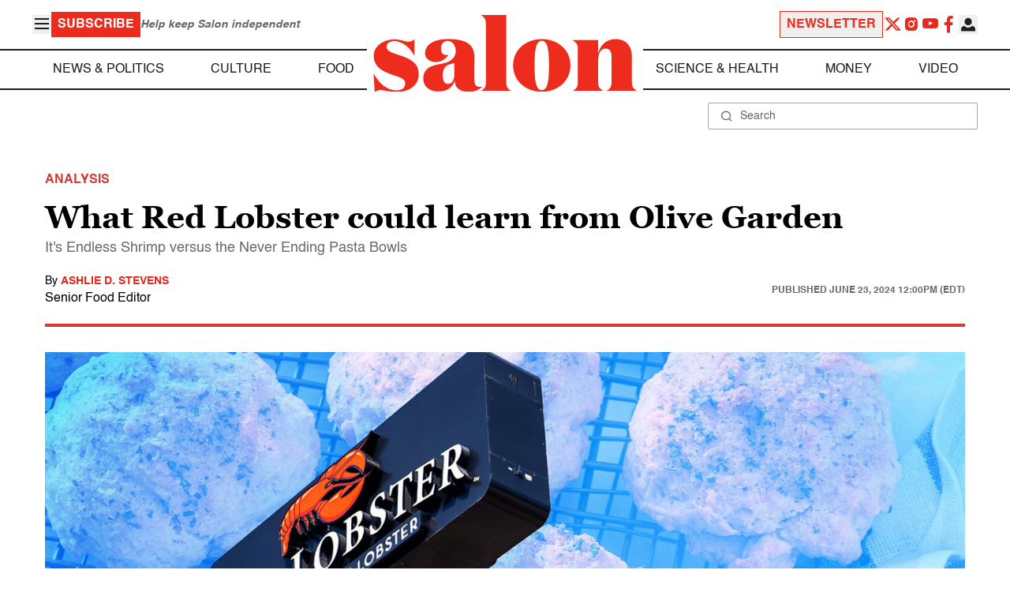

--- FILE ---
content_type: application/javascript; charset=utf-8
request_url: https://fundingchoicesmessages.google.com/f/AGSKWxX4hcGL7O0pFi2lPapp3eG4LjRpneOrqt02Nzp3UR8764AXeTeR1Hmm6dfDP99tHQueABYCLwKhsQMM-QD_7WT5uXYOXWn99cAra146eR-GOnikGGemlWyGXwyWuzVZiu276a1qWDkUcotJHKe-jNxyxWNY5XpgzsZJbk-D-3lgMs3zgpIvGzh752RI/_/advertmsig./adtopsky./ad.premium-/javascript/oas?/780x90.
body_size: -1290
content:
window['30ccab15-3014-4af9-a1f0-6f56e83d5b26'] = true;